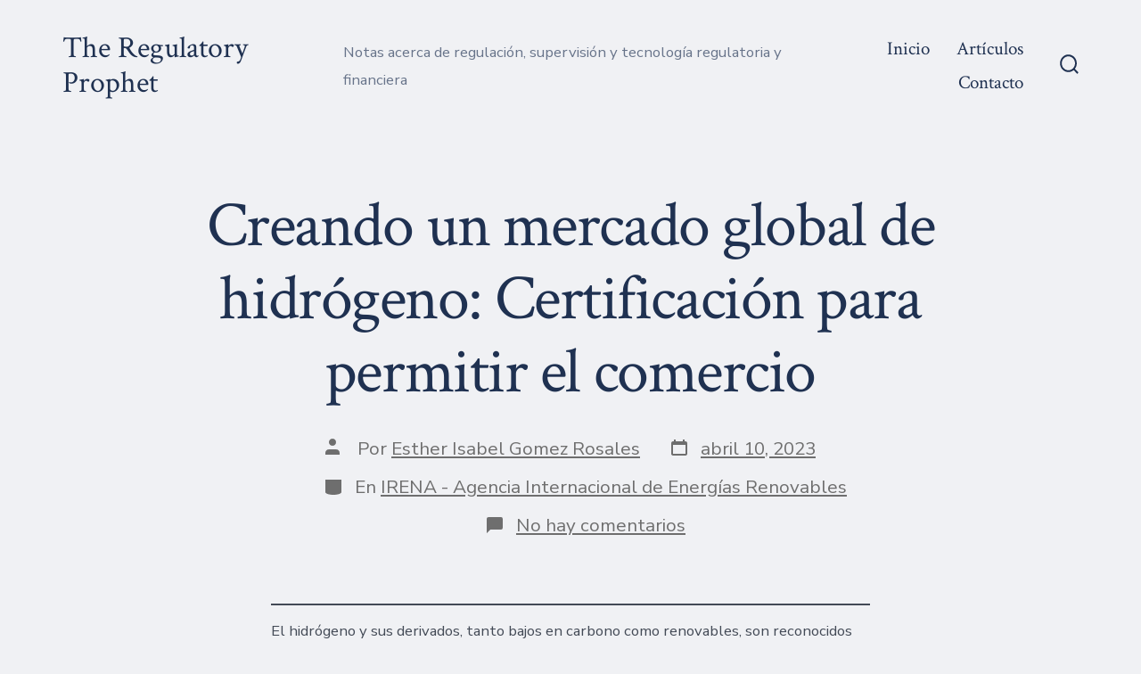

--- FILE ---
content_type: text/html; charset=UTF-8
request_url: http://theregulatoryprophet.com/creando-un-mercado-global-de-hidrogeno-certificacion-para-permitir-el-comercio/
body_size: 20607
content:
<!doctype html>
<html lang="es">
<head>
	<meta charset="UTF-8" />
	<meta name="viewport" content="width=device-width, initial-scale=1" />
	<link rel="profile" href="https://gmpg.org/xfn/11" />
	<title>Creando un mercado global de hidrógeno: Certificación para permitir el comercio &#8211; The Regulatory Prophet</title>
<meta name='robots' content='max-image-preview:large' />
<link rel='dns-prefetch' href='//fonts.googleapis.com' />
<link href='https://fonts.gstatic.com' crossorigin='1' rel='preconnect' />
<link rel="alternate" type="application/rss+xml" title="The Regulatory Prophet &raquo; Feed" href="http://theregulatoryprophet.com/feed/" />
<link rel="alternate" type="application/rss+xml" title="The Regulatory Prophet &raquo; Feed de los comentarios" href="http://theregulatoryprophet.com/comments/feed/" />
<link rel="alternate" type="application/rss+xml" title="The Regulatory Prophet &raquo; Comentario Creando un mercado global de hidrógeno: Certificación para permitir el comercio del feed" href="http://theregulatoryprophet.com/creando-un-mercado-global-de-hidrogeno-certificacion-para-permitir-el-comercio/feed/" />
<script>
window._wpemojiSettings = {"baseUrl":"https:\/\/s.w.org\/images\/core\/emoji\/14.0.0\/72x72\/","ext":".png","svgUrl":"https:\/\/s.w.org\/images\/core\/emoji\/14.0.0\/svg\/","svgExt":".svg","source":{"concatemoji":"http:\/\/theregulatoryprophet.com\/wp-includes\/js\/wp-emoji-release.min.js?ver=6.1.7"}};
/*! This file is auto-generated */
!function(e,a,t){var n,r,o,i=a.createElement("canvas"),p=i.getContext&&i.getContext("2d");function s(e,t){var a=String.fromCharCode,e=(p.clearRect(0,0,i.width,i.height),p.fillText(a.apply(this,e),0,0),i.toDataURL());return p.clearRect(0,0,i.width,i.height),p.fillText(a.apply(this,t),0,0),e===i.toDataURL()}function c(e){var t=a.createElement("script");t.src=e,t.defer=t.type="text/javascript",a.getElementsByTagName("head")[0].appendChild(t)}for(o=Array("flag","emoji"),t.supports={everything:!0,everythingExceptFlag:!0},r=0;r<o.length;r++)t.supports[o[r]]=function(e){if(p&&p.fillText)switch(p.textBaseline="top",p.font="600 32px Arial",e){case"flag":return s([127987,65039,8205,9895,65039],[127987,65039,8203,9895,65039])?!1:!s([55356,56826,55356,56819],[55356,56826,8203,55356,56819])&&!s([55356,57332,56128,56423,56128,56418,56128,56421,56128,56430,56128,56423,56128,56447],[55356,57332,8203,56128,56423,8203,56128,56418,8203,56128,56421,8203,56128,56430,8203,56128,56423,8203,56128,56447]);case"emoji":return!s([129777,127995,8205,129778,127999],[129777,127995,8203,129778,127999])}return!1}(o[r]),t.supports.everything=t.supports.everything&&t.supports[o[r]],"flag"!==o[r]&&(t.supports.everythingExceptFlag=t.supports.everythingExceptFlag&&t.supports[o[r]]);t.supports.everythingExceptFlag=t.supports.everythingExceptFlag&&!t.supports.flag,t.DOMReady=!1,t.readyCallback=function(){t.DOMReady=!0},t.supports.everything||(n=function(){t.readyCallback()},a.addEventListener?(a.addEventListener("DOMContentLoaded",n,!1),e.addEventListener("load",n,!1)):(e.attachEvent("onload",n),a.attachEvent("onreadystatechange",function(){"complete"===a.readyState&&t.readyCallback()})),(e=t.source||{}).concatemoji?c(e.concatemoji):e.wpemoji&&e.twemoji&&(c(e.twemoji),c(e.wpemoji)))}(window,document,window._wpemojiSettings);
</script>
<style>
img.wp-smiley,
img.emoji {
	display: inline !important;
	border: none !important;
	box-shadow: none !important;
	height: 1em !important;
	width: 1em !important;
	margin: 0 0.07em !important;
	vertical-align: -0.1em !important;
	background: none !important;
	padding: 0 !important;
}
</style>
	<link rel='stylesheet' id='wp-block-library-css' href='http://theregulatoryprophet.com/wp-includes/css/dist/block-library/style.min.css?ver=6.1.7' media='all' />
<link rel='stylesheet' id='coblocks-frontend-css' href='http://theregulatoryprophet.com/wp-content/plugins/coblocks/dist/style-coblocks.css?ver=2.19.1' media='all' />
<link rel='stylesheet' id='classic-theme-styles-css' href='http://theregulatoryprophet.com/wp-includes/css/classic-themes.min.css?ver=1' media='all' />
<style id='global-styles-inline-css'>
body{--wp--preset--color--black: #000000;--wp--preset--color--cyan-bluish-gray: #abb8c3;--wp--preset--color--white: #ffffff;--wp--preset--color--pale-pink: #f78da7;--wp--preset--color--vivid-red: #cf2e2e;--wp--preset--color--luminous-vivid-orange: #ff6900;--wp--preset--color--luminous-vivid-amber: #fcb900;--wp--preset--color--light-green-cyan: #7bdcb5;--wp--preset--color--vivid-green-cyan: #00d084;--wp--preset--color--pale-cyan-blue: #8ed1fc;--wp--preset--color--vivid-cyan-blue: #0693e3;--wp--preset--color--vivid-purple: #9b51e0;--wp--preset--color--primary: rgb(31,48,80);--wp--preset--color--secondary: rgb(31,48,80);--wp--preset--color--tertiary: rgb(243,241,240);--wp--preset--color--quaternary: #ffffff;--wp--preset--gradient--vivid-cyan-blue-to-vivid-purple: linear-gradient(135deg,rgba(6,147,227,1) 0%,rgb(155,81,224) 100%);--wp--preset--gradient--light-green-cyan-to-vivid-green-cyan: linear-gradient(135deg,rgb(122,220,180) 0%,rgb(0,208,130) 100%);--wp--preset--gradient--luminous-vivid-amber-to-luminous-vivid-orange: linear-gradient(135deg,rgba(252,185,0,1) 0%,rgba(255,105,0,1) 100%);--wp--preset--gradient--luminous-vivid-orange-to-vivid-red: linear-gradient(135deg,rgba(255,105,0,1) 0%,rgb(207,46,46) 100%);--wp--preset--gradient--very-light-gray-to-cyan-bluish-gray: linear-gradient(135deg,rgb(238,238,238) 0%,rgb(169,184,195) 100%);--wp--preset--gradient--cool-to-warm-spectrum: linear-gradient(135deg,rgb(74,234,220) 0%,rgb(151,120,209) 20%,rgb(207,42,186) 40%,rgb(238,44,130) 60%,rgb(251,105,98) 80%,rgb(254,248,76) 100%);--wp--preset--gradient--blush-light-purple: linear-gradient(135deg,rgb(255,206,236) 0%,rgb(152,150,240) 100%);--wp--preset--gradient--blush-bordeaux: linear-gradient(135deg,rgb(254,205,165) 0%,rgb(254,45,45) 50%,rgb(107,0,62) 100%);--wp--preset--gradient--luminous-dusk: linear-gradient(135deg,rgb(255,203,112) 0%,rgb(199,81,192) 50%,rgb(65,88,208) 100%);--wp--preset--gradient--pale-ocean: linear-gradient(135deg,rgb(255,245,203) 0%,rgb(182,227,212) 50%,rgb(51,167,181) 100%);--wp--preset--gradient--electric-grass: linear-gradient(135deg,rgb(202,248,128) 0%,rgb(113,206,126) 100%);--wp--preset--gradient--midnight: linear-gradient(135deg,rgb(2,3,129) 0%,rgb(40,116,252) 100%);--wp--preset--gradient--primary-to-secondary: linear-gradient(135deg, rgb(31,48,80) 0%, rgb(31,48,80) 100%);--wp--preset--gradient--primary-to-tertiary: linear-gradient(135deg, rgb(31,48,80) 0%, rgb(243,241,240) 100%);--wp--preset--gradient--primary-to-background: linear-gradient(135deg, rgb(31,48,80) 0%, rgb(241,242,245) 100%);--wp--preset--gradient--secondary-to-tertiary: linear-gradient(135deg, rgb(31,48,80) 0%, rgb(241,242,245) 100%);--wp--preset--duotone--dark-grayscale: url('#wp-duotone-dark-grayscale');--wp--preset--duotone--grayscale: url('#wp-duotone-grayscale');--wp--preset--duotone--purple-yellow: url('#wp-duotone-purple-yellow');--wp--preset--duotone--blue-red: url('#wp-duotone-blue-red');--wp--preset--duotone--midnight: url('#wp-duotone-midnight');--wp--preset--duotone--magenta-yellow: url('#wp-duotone-magenta-yellow');--wp--preset--duotone--purple-green: url('#wp-duotone-purple-green');--wp--preset--duotone--blue-orange: url('#wp-duotone-blue-orange');--wp--preset--font-size--small: 17px;--wp--preset--font-size--medium: 21px;--wp--preset--font-size--large: 24px;--wp--preset--font-size--x-large: 42px;--wp--preset--font-size--huge: 30px;--wp--preset--spacing--20: 0.44rem;--wp--preset--spacing--30: 0.67rem;--wp--preset--spacing--40: 1rem;--wp--preset--spacing--50: 1.5rem;--wp--preset--spacing--60: 2.25rem;--wp--preset--spacing--70: 3.38rem;--wp--preset--spacing--80: 5.06rem;}:where(.is-layout-flex){gap: 0.5em;}body .is-layout-flow > .alignleft{float: left;margin-inline-start: 0;margin-inline-end: 2em;}body .is-layout-flow > .alignright{float: right;margin-inline-start: 2em;margin-inline-end: 0;}body .is-layout-flow > .aligncenter{margin-left: auto !important;margin-right: auto !important;}body .is-layout-constrained > .alignleft{float: left;margin-inline-start: 0;margin-inline-end: 2em;}body .is-layout-constrained > .alignright{float: right;margin-inline-start: 2em;margin-inline-end: 0;}body .is-layout-constrained > .aligncenter{margin-left: auto !important;margin-right: auto !important;}body .is-layout-constrained > :where(:not(.alignleft):not(.alignright):not(.alignfull)){max-width: var(--wp--style--global--content-size);margin-left: auto !important;margin-right: auto !important;}body .is-layout-constrained > .alignwide{max-width: var(--wp--style--global--wide-size);}body .is-layout-flex{display: flex;}body .is-layout-flex{flex-wrap: wrap;align-items: center;}body .is-layout-flex > *{margin: 0;}:where(.wp-block-columns.is-layout-flex){gap: 2em;}.has-black-color{color: var(--wp--preset--color--black) !important;}.has-cyan-bluish-gray-color{color: var(--wp--preset--color--cyan-bluish-gray) !important;}.has-white-color{color: var(--wp--preset--color--white) !important;}.has-pale-pink-color{color: var(--wp--preset--color--pale-pink) !important;}.has-vivid-red-color{color: var(--wp--preset--color--vivid-red) !important;}.has-luminous-vivid-orange-color{color: var(--wp--preset--color--luminous-vivid-orange) !important;}.has-luminous-vivid-amber-color{color: var(--wp--preset--color--luminous-vivid-amber) !important;}.has-light-green-cyan-color{color: var(--wp--preset--color--light-green-cyan) !important;}.has-vivid-green-cyan-color{color: var(--wp--preset--color--vivid-green-cyan) !important;}.has-pale-cyan-blue-color{color: var(--wp--preset--color--pale-cyan-blue) !important;}.has-vivid-cyan-blue-color{color: var(--wp--preset--color--vivid-cyan-blue) !important;}.has-vivid-purple-color{color: var(--wp--preset--color--vivid-purple) !important;}.has-black-background-color{background-color: var(--wp--preset--color--black) !important;}.has-cyan-bluish-gray-background-color{background-color: var(--wp--preset--color--cyan-bluish-gray) !important;}.has-white-background-color{background-color: var(--wp--preset--color--white) !important;}.has-pale-pink-background-color{background-color: var(--wp--preset--color--pale-pink) !important;}.has-vivid-red-background-color{background-color: var(--wp--preset--color--vivid-red) !important;}.has-luminous-vivid-orange-background-color{background-color: var(--wp--preset--color--luminous-vivid-orange) !important;}.has-luminous-vivid-amber-background-color{background-color: var(--wp--preset--color--luminous-vivid-amber) !important;}.has-light-green-cyan-background-color{background-color: var(--wp--preset--color--light-green-cyan) !important;}.has-vivid-green-cyan-background-color{background-color: var(--wp--preset--color--vivid-green-cyan) !important;}.has-pale-cyan-blue-background-color{background-color: var(--wp--preset--color--pale-cyan-blue) !important;}.has-vivid-cyan-blue-background-color{background-color: var(--wp--preset--color--vivid-cyan-blue) !important;}.has-vivid-purple-background-color{background-color: var(--wp--preset--color--vivid-purple) !important;}.has-black-border-color{border-color: var(--wp--preset--color--black) !important;}.has-cyan-bluish-gray-border-color{border-color: var(--wp--preset--color--cyan-bluish-gray) !important;}.has-white-border-color{border-color: var(--wp--preset--color--white) !important;}.has-pale-pink-border-color{border-color: var(--wp--preset--color--pale-pink) !important;}.has-vivid-red-border-color{border-color: var(--wp--preset--color--vivid-red) !important;}.has-luminous-vivid-orange-border-color{border-color: var(--wp--preset--color--luminous-vivid-orange) !important;}.has-luminous-vivid-amber-border-color{border-color: var(--wp--preset--color--luminous-vivid-amber) !important;}.has-light-green-cyan-border-color{border-color: var(--wp--preset--color--light-green-cyan) !important;}.has-vivid-green-cyan-border-color{border-color: var(--wp--preset--color--vivid-green-cyan) !important;}.has-pale-cyan-blue-border-color{border-color: var(--wp--preset--color--pale-cyan-blue) !important;}.has-vivid-cyan-blue-border-color{border-color: var(--wp--preset--color--vivid-cyan-blue) !important;}.has-vivid-purple-border-color{border-color: var(--wp--preset--color--vivid-purple) !important;}.has-vivid-cyan-blue-to-vivid-purple-gradient-background{background: var(--wp--preset--gradient--vivid-cyan-blue-to-vivid-purple) !important;}.has-light-green-cyan-to-vivid-green-cyan-gradient-background{background: var(--wp--preset--gradient--light-green-cyan-to-vivid-green-cyan) !important;}.has-luminous-vivid-amber-to-luminous-vivid-orange-gradient-background{background: var(--wp--preset--gradient--luminous-vivid-amber-to-luminous-vivid-orange) !important;}.has-luminous-vivid-orange-to-vivid-red-gradient-background{background: var(--wp--preset--gradient--luminous-vivid-orange-to-vivid-red) !important;}.has-very-light-gray-to-cyan-bluish-gray-gradient-background{background: var(--wp--preset--gradient--very-light-gray-to-cyan-bluish-gray) !important;}.has-cool-to-warm-spectrum-gradient-background{background: var(--wp--preset--gradient--cool-to-warm-spectrum) !important;}.has-blush-light-purple-gradient-background{background: var(--wp--preset--gradient--blush-light-purple) !important;}.has-blush-bordeaux-gradient-background{background: var(--wp--preset--gradient--blush-bordeaux) !important;}.has-luminous-dusk-gradient-background{background: var(--wp--preset--gradient--luminous-dusk) !important;}.has-pale-ocean-gradient-background{background: var(--wp--preset--gradient--pale-ocean) !important;}.has-electric-grass-gradient-background{background: var(--wp--preset--gradient--electric-grass) !important;}.has-midnight-gradient-background{background: var(--wp--preset--gradient--midnight) !important;}.has-small-font-size{font-size: var(--wp--preset--font-size--small) !important;}.has-medium-font-size{font-size: var(--wp--preset--font-size--medium) !important;}.has-large-font-size{font-size: var(--wp--preset--font-size--large) !important;}.has-x-large-font-size{font-size: var(--wp--preset--font-size--x-large) !important;}
.wp-block-navigation a:where(:not(.wp-element-button)){color: inherit;}
:where(.wp-block-columns.is-layout-flex){gap: 2em;}
.wp-block-pullquote{font-size: 1.5em;line-height: 1.6;}
</style>
<link rel='preload' as='style' href='https://fonts.googleapis.com/css?family=Crimson+Text%3A400%2C400i%2C700%2C700i%7CNunito+Sans%3A400%2C400i%2C600%2C700&#038;subset=latin%2Clatin-ext&#038;display=swap&#038;ver=1.8.16' />
<link rel='stylesheet' id='go-fonts-css' href='https://fonts.googleapis.com/css?family=Crimson+Text%3A400%2C400i%2C700%2C700i%7CNunito+Sans%3A400%2C400i%2C600%2C700&#038;subset=latin%2Clatin-ext&#038;display=swap&#038;ver=1.8.16' media="print" onload="this.media='all'" />

<noscript><link rel="stylesheet" href="https://fonts.googleapis.com/css?family=Crimson+Text%3A400%2C400i%2C700%2C700i%7CNunito+Sans%3A400%2C400i%2C600%2C700&#038;subset=latin%2Clatin-ext&#038;display=swap&#038;ver=1.8.16" /></noscript><link rel='stylesheet' id='go-style-css' href='http://theregulatoryprophet.com/wp-content/themes/go/dist/css/style-shared.min.css?ver=1.8.16' media='all' />
<link rel='stylesheet' id='go-design-style-traditional-css' href='http://theregulatoryprophet.com/wp-content/themes/go/dist/css/design-styles/style-traditional.min.css?ver=1.8.16' media='all' />
<link rel="https://api.w.org/" href="http://theregulatoryprophet.com/wp-json/" /><link rel="alternate" type="application/json" href="http://theregulatoryprophet.com/wp-json/wp/v2/posts/5037" /><link rel="EditURI" type="application/rsd+xml" title="RSD" href="http://theregulatoryprophet.com/xmlrpc.php?rsd" />
<link rel="wlwmanifest" type="application/wlwmanifest+xml" href="http://theregulatoryprophet.com/wp-includes/wlwmanifest.xml" />
<meta name="generator" content="WordPress 6.1.7" />
<link rel="canonical" href="http://theregulatoryprophet.com/creando-un-mercado-global-de-hidrogeno-certificacion-para-permitir-el-comercio/" />
<link rel='shortlink' href='http://theregulatoryprophet.com/?p=5037' />
<link rel="alternate" type="application/json+oembed" href="http://theregulatoryprophet.com/wp-json/oembed/1.0/embed?url=http%3A%2F%2Ftheregulatoryprophet.com%2Fcreando-un-mercado-global-de-hidrogeno-certificacion-para-permitir-el-comercio%2F" />
<link rel="alternate" type="text/xml+oembed" href="http://theregulatoryprophet.com/wp-json/oembed/1.0/embed?url=http%3A%2F%2Ftheregulatoryprophet.com%2Fcreando-un-mercado-global-de-hidrogeno-certificacion-para-permitir-el-comercio%2F&#038;format=xml" />
		<style>
			:root {
				--go--color--white: hsl(0, 0%, 100%);
									--go--color--primary: hsl(219, 44%, 22%);
				
									--go--color--secondary: hsl(219, 44%, 22%);
				
									--go--color--tertiary: hsl(20, 11%, 95%);
				
									--go--color--background: hsl(225, 17%, 95%);
				
				
									--go-site-title--color--text: hsl(219, 44%, 22%);
					--go-site-description--color--text: hsl(219, 44%, 22%);
					--go-navigation--color--text: hsl(219, 44%, 22%);
					--go-search-toggle--color--text: hsl(219, 44%, 22%);
					--go-search-button--color--background: hsl(219, 44%, 22%);
				
				
				
									--go-footer--color--text: hsl(219, 44%, 22%);
					--go-footer-navigation--color--text: hsl(219, 44%, 22%);
				
				
									--go-logo--max-width: 100px;
				
									--go-logo-mobile--max-width: 100px;
				
									--go--viewport-basis: 1100;
				
				
				
				
				
							}

			.has-primary-to-secondary-gradient-background {
				background: -webkit-linear-gradient(135deg, var(--go--color--primary) 0%, var(--go--color--secondary) 100%);
				background: -o-linear-gradient(135deg, var(--go--color--primary) 0%, var(--go--color--secondary) 100%);
				background: linear-gradient(135deg, var(--go--color--primary) 0%, var(--go--color--secondary) 100%);
			}

			.has-primary-to-tertiary-gradient-background {
				background: -webkit-linear-gradient(135deg, var(--go--color--primary) 0%, var(--go--color--tertiary) 100%);
				background: -o-linear-gradient(135deg, var(--go--color--primary) 0%, var(--go--color--tertiary) 100%);
				background: linear-gradient(135deg, var(--go--color--primary) 0%, var(--go--color--tertiary) 100%);
			}

			.has-primary-to-background-gradient-background {
				background: -webkit-linear-gradient(135deg, var(--go--color--primary) 0%, var(--go--color--background) 100%);
				background: -o-linear-gradient(135deg, var(--go--color--primary) 0%, var(--go--color--background) 100%);
				background: linear-gradient(135deg, var(--go--color--primary) 0%, var(--go--color--background) 100%);
			}

			.has-secondary-to-tertiary-gradient-background {
				background: -webkit-linear-gradient(135deg, var(--go--color--secondary) 0%, var(--go--color--tertiary) 100%);
				background: -o-linear-gradient(135deg, var(--go--color--secondary) 0%, var(--go--color--tertiary) 100%);
				background: linear-gradient(135deg, var(--go--color--secondary) 0%, var(--go--color--tertiary) 100%);
			}
		</style>
	</head>

<body
		class="post-template-default single single-post postid-5037 single-format-standard wp-embed-responsive is-style-traditional has-header-1 has-footer-1 has-comments-open has-page-titles singular"
>

	<svg xmlns="http://www.w3.org/2000/svg" viewBox="0 0 0 0" width="0" height="0" focusable="false" role="none" style="visibility: hidden; position: absolute; left: -9999px; overflow: hidden;" ><defs><filter id="wp-duotone-dark-grayscale"><feColorMatrix color-interpolation-filters="sRGB" type="matrix" values=" .299 .587 .114 0 0 .299 .587 .114 0 0 .299 .587 .114 0 0 .299 .587 .114 0 0 " /><feComponentTransfer color-interpolation-filters="sRGB" ><feFuncR type="table" tableValues="0 0.49803921568627" /><feFuncG type="table" tableValues="0 0.49803921568627" /><feFuncB type="table" tableValues="0 0.49803921568627" /><feFuncA type="table" tableValues="1 1" /></feComponentTransfer><feComposite in2="SourceGraphic" operator="in" /></filter></defs></svg><svg xmlns="http://www.w3.org/2000/svg" viewBox="0 0 0 0" width="0" height="0" focusable="false" role="none" style="visibility: hidden; position: absolute; left: -9999px; overflow: hidden;" ><defs><filter id="wp-duotone-grayscale"><feColorMatrix color-interpolation-filters="sRGB" type="matrix" values=" .299 .587 .114 0 0 .299 .587 .114 0 0 .299 .587 .114 0 0 .299 .587 .114 0 0 " /><feComponentTransfer color-interpolation-filters="sRGB" ><feFuncR type="table" tableValues="0 1" /><feFuncG type="table" tableValues="0 1" /><feFuncB type="table" tableValues="0 1" /><feFuncA type="table" tableValues="1 1" /></feComponentTransfer><feComposite in2="SourceGraphic" operator="in" /></filter></defs></svg><svg xmlns="http://www.w3.org/2000/svg" viewBox="0 0 0 0" width="0" height="0" focusable="false" role="none" style="visibility: hidden; position: absolute; left: -9999px; overflow: hidden;" ><defs><filter id="wp-duotone-purple-yellow"><feColorMatrix color-interpolation-filters="sRGB" type="matrix" values=" .299 .587 .114 0 0 .299 .587 .114 0 0 .299 .587 .114 0 0 .299 .587 .114 0 0 " /><feComponentTransfer color-interpolation-filters="sRGB" ><feFuncR type="table" tableValues="0.54901960784314 0.98823529411765" /><feFuncG type="table" tableValues="0 1" /><feFuncB type="table" tableValues="0.71764705882353 0.25490196078431" /><feFuncA type="table" tableValues="1 1" /></feComponentTransfer><feComposite in2="SourceGraphic" operator="in" /></filter></defs></svg><svg xmlns="http://www.w3.org/2000/svg" viewBox="0 0 0 0" width="0" height="0" focusable="false" role="none" style="visibility: hidden; position: absolute; left: -9999px; overflow: hidden;" ><defs><filter id="wp-duotone-blue-red"><feColorMatrix color-interpolation-filters="sRGB" type="matrix" values=" .299 .587 .114 0 0 .299 .587 .114 0 0 .299 .587 .114 0 0 .299 .587 .114 0 0 " /><feComponentTransfer color-interpolation-filters="sRGB" ><feFuncR type="table" tableValues="0 1" /><feFuncG type="table" tableValues="0 0.27843137254902" /><feFuncB type="table" tableValues="0.5921568627451 0.27843137254902" /><feFuncA type="table" tableValues="1 1" /></feComponentTransfer><feComposite in2="SourceGraphic" operator="in" /></filter></defs></svg><svg xmlns="http://www.w3.org/2000/svg" viewBox="0 0 0 0" width="0" height="0" focusable="false" role="none" style="visibility: hidden; position: absolute; left: -9999px; overflow: hidden;" ><defs><filter id="wp-duotone-midnight"><feColorMatrix color-interpolation-filters="sRGB" type="matrix" values=" .299 .587 .114 0 0 .299 .587 .114 0 0 .299 .587 .114 0 0 .299 .587 .114 0 0 " /><feComponentTransfer color-interpolation-filters="sRGB" ><feFuncR type="table" tableValues="0 0" /><feFuncG type="table" tableValues="0 0.64705882352941" /><feFuncB type="table" tableValues="0 1" /><feFuncA type="table" tableValues="1 1" /></feComponentTransfer><feComposite in2="SourceGraphic" operator="in" /></filter></defs></svg><svg xmlns="http://www.w3.org/2000/svg" viewBox="0 0 0 0" width="0" height="0" focusable="false" role="none" style="visibility: hidden; position: absolute; left: -9999px; overflow: hidden;" ><defs><filter id="wp-duotone-magenta-yellow"><feColorMatrix color-interpolation-filters="sRGB" type="matrix" values=" .299 .587 .114 0 0 .299 .587 .114 0 0 .299 .587 .114 0 0 .299 .587 .114 0 0 " /><feComponentTransfer color-interpolation-filters="sRGB" ><feFuncR type="table" tableValues="0.78039215686275 1" /><feFuncG type="table" tableValues="0 0.94901960784314" /><feFuncB type="table" tableValues="0.35294117647059 0.47058823529412" /><feFuncA type="table" tableValues="1 1" /></feComponentTransfer><feComposite in2="SourceGraphic" operator="in" /></filter></defs></svg><svg xmlns="http://www.w3.org/2000/svg" viewBox="0 0 0 0" width="0" height="0" focusable="false" role="none" style="visibility: hidden; position: absolute; left: -9999px; overflow: hidden;" ><defs><filter id="wp-duotone-purple-green"><feColorMatrix color-interpolation-filters="sRGB" type="matrix" values=" .299 .587 .114 0 0 .299 .587 .114 0 0 .299 .587 .114 0 0 .299 .587 .114 0 0 " /><feComponentTransfer color-interpolation-filters="sRGB" ><feFuncR type="table" tableValues="0.65098039215686 0.40392156862745" /><feFuncG type="table" tableValues="0 1" /><feFuncB type="table" tableValues="0.44705882352941 0.4" /><feFuncA type="table" tableValues="1 1" /></feComponentTransfer><feComposite in2="SourceGraphic" operator="in" /></filter></defs></svg><svg xmlns="http://www.w3.org/2000/svg" viewBox="0 0 0 0" width="0" height="0" focusable="false" role="none" style="visibility: hidden; position: absolute; left: -9999px; overflow: hidden;" ><defs><filter id="wp-duotone-blue-orange"><feColorMatrix color-interpolation-filters="sRGB" type="matrix" values=" .299 .587 .114 0 0 .299 .587 .114 0 0 .299 .587 .114 0 0 .299 .587 .114 0 0 " /><feComponentTransfer color-interpolation-filters="sRGB" ><feFuncR type="table" tableValues="0.098039215686275 1" /><feFuncG type="table" tableValues="0 0.66274509803922" /><feFuncB type="table" tableValues="0.84705882352941 0.41960784313725" /><feFuncA type="table" tableValues="1 1" /></feComponentTransfer><feComposite in2="SourceGraphic" operator="in" /></filter></defs></svg>
	<div id="page" class="site">

		<a class="skip-link screen-reader-text" href="#site-content">Saltar al contenido</a>

		<header id="site-header" class="site-header header relative  header-1" role="banner" itemscope itemtype="http://schema.org/WPHeader">

			<div class="header__inner flex items-center justify-between h-inherit w-full relative">

				<div class="header__extras">
										
	<button
		id="header__search-toggle"
		class="header__search-toggle"
		data-toggle-target=".search-modal"
		data-set-focus=".search-modal .search-form__input"
		type="button"
		aria-controls="js-site-search"
			>
		<div class="search-toggle-icon">
			<svg role="img" viewBox="0 0 20 20" xmlns="http://www.w3.org/2000/svg"><path d="m18.0553691 9.08577774c0-4.92630404-4.02005-8.94635404-8.94635408-8.94635404-4.92630404 0-8.96959132 4.02005-8.96959132 8.94635404 0 4.92630406 4.02005 8.94635406 8.94635404 8.94635406 2.13783006 0 4.08976186-.7435931 5.64665986-1.9984064l3.8109144 3.8109145 1.3245252-1.3245252-3.8341518-3.7876771c1.2548133-1.5336607 2.0216437-3.5088298 2.0216437-5.64665986zm-8.96959136 7.11060866c-3.90386358 0-7.08737138-3.1835078-7.08737138-7.08737138s3.1835078-7.08737138 7.08737138-7.08737138c3.90386356 0 7.08737136 3.1835078 7.08737136 7.08737138s-3.1602705 7.08737138-7.08737136 7.08737138z" /></svg>
		</div>
		<span class="screen-reader-text">Alternar la búsqueda</span>
	</button>

										</div>

				<div class="header__title-nav flex items-center flex-nowrap">

					<div class="header__titles lg:flex items-center" itemscope itemtype="http://schema.org/Organization"><a class="display-inline-block no-underline" href="http://theregulatoryprophet.com/" itemprop="url"><span class="site-title">The Regulatory Prophet</span></a><span class="site-description display-none sm:display-block relative text-sm">Notas acerca de regulación, supervisión y tecnología regulatoria y financiera</span></div>
					
						<nav id="header__navigation" class="header__navigation" aria-label="Horizontal" role="navigation" itemscope itemtype="http://schema.org/SiteNavigationElement">

							<div class="header__navigation-inner">
								<div class="menu-menu-principal-container"><ul id="menu-menu-principal" class="primary-menu list-reset"><li id="menu-item-22" class="menu-item menu-item-type-post_type menu-item-object-page menu-item-home menu-item-22"><a href="http://theregulatoryprophet.com/">Inicio</a></li>
<li id="menu-item-35" class="menu-item menu-item-type-post_type menu-item-object-page current_page_parent menu-item-35"><a href="http://theregulatoryprophet.com/blog/">Artículos</a></li>
<li id="menu-item-24" class="menu-item menu-item-type-post_type menu-item-object-page menu-item-24"><a href="http://theregulatoryprophet.com/contacto/">Contacto</a></li>
</ul></div>							</div>

						</nav>

					
				</div>

				
	<div class="header__nav-toggle">
		<button
			id="nav-toggle"
			class="nav-toggle"
			type="button"
			aria-controls="header__navigation"
					>
			<div class="nav-toggle-icon">
				<svg role="img" viewBox="0 0 24 24" xmlns="http://www.w3.org/2000/svg"><path d="m3.23076923 15.4615385c-1.78430492 0-3.23076923-1.4464647-3.23076923-3.2307693 0-1.7843045 1.44646431-3.2307692 3.23076923-3.2307692s3.23076923 1.4464647 3.23076923 3.2307692c0 1.7843046-1.44646431 3.2307693-3.23076923 3.2307693zm8.76923077 0c-1.7843049 0-3.23076923-1.4464647-3.23076923-3.2307693 0-1.7843045 1.44646433-3.2307692 3.23076923-3.2307692s3.2307692 1.4464647 3.2307692 3.2307692c0 1.7843046-1.4464643 3.2307693-3.2307692 3.2307693zm8.7692308 0c-1.784305 0-3.2307693-1.4464647-3.2307693-3.2307693 0-1.7843045 1.4464643-3.2307692 3.2307693-3.2307692 1.7843049 0 3.2307692 1.4464647 3.2307692 3.2307692 0 1.7843046-1.4464643 3.2307693-3.2307692 3.2307693z" /></svg>
			</div>
			<div class="nav-toggle-icon nav-toggle-icon--close">
				<svg role="img" viewBox="0 0 24 24" xmlns="http://www.w3.org/2000/svg"><path d="m21.2325621 4.63841899c.526819-.52681908.5246494-1.38313114-.0035241-1.9113046l.0438476.04384757c-.5287653-.52876531-1.3869798-.52784878-1.9113046-.00352402l-7.065629 7.06562899c-.1634497.16344977-.4265682.16533585-.591904 0l-7.06562901-7.06562899c-.52681908-.52681907-1.38313114-.52464944-1.9113046.00352402l.04384757-.04384757c-.52876531.52876532-.52784878 1.38697983-.00352402 1.9113046l7.06562899 7.06562901c.16344977.1634497.16533585.4265682 0 .591904l-7.06562899 7.065629c-.52681907.5268191-.52464944 1.3831311.00352402 1.9113046l-.04384757-.0438476c.52876532.5287654 1.38697983.5278488 1.9113046.0035241l7.06562901-7.065629c.1634497-.1634498.4265682-.1653359.591904 0l7.065629 7.065629c.5268191.526819 1.3831311.5246494 1.9113046-.0035241l-.0438476.0438476c.5287654-.5287653.5278488-1.3869798.0035241-1.9113046l-7.065629-7.065629c-.1634498-.1634497-.1653359-.4265682 0-.591904z" fill-rule="evenodd" /></svg>
			</div>
			<span class="screen-reader-text">Menú</span>
		</button>
	</div>

	
			</div>

			
<div
	class="search-modal"
	data-modal-target-string=".search-modal"
	aria-expanded="false"
	>

	<div class="search-modal-inner">

		<div
id="js-site-search"
class="site-search"
itemscope
itemtype="http://schema.org/WebSite"
>
	<form role="search" id="searchform" class="search-form" method="get" action="http://theregulatoryprophet.com/">
		<meta itemprop="target" content="http://theregulatoryprophet.com//?s={s}" />
		<label for="search-field">
			<span class="screen-reader-text">Buscar:</span>
		</label>
		<input itemprop="query-input" type="search" id="search-field" class="input input--search search-form__input" autocomplete="off" placeholder="Buscar &hellip;" value="" name="s" />
		<button type="submit" class="search-input__button">
			<span class="search-input__label">Enviar</span>
			<svg role="img" class="search-input__arrow-icon" width="30" height="28" viewBox="0 0 30 28" fill="inherit" xmlns="http://www.w3.org/2000/svg">
				<g clip-path="url(#clip0)">
					<path d="M16.1279 0L29.9121 13.7842L16.1279 27.5684L14.8095 26.25L26.3378 14.7217H-6.10352e-05V12.8467H26.3378L14.8095 1.31844L16.1279 0Z" fill="inherit"/>
				</g>
				<defs>
					<clipPath id="clip0">
						<rect width="29.9121" height="27.5684" fill="white"/>
					</clipPath>
				</defs>
			</svg>
		</button>
	</form>
</div>

	</div><!-- .search-modal-inner -->

</div><!-- .search-modal -->

		</header>

		<main id="site-content" class="site-content" role="main">
<article class="post-5037 post type-post status-publish format-standard hentry category-irena-agencia-internacional-de-energias-renovables tag-energia-renovable tag-gei-gases-de-efecto-invernadero tag-hidrogeno" id="post-5037">

	
	<header class="entry-header m-auto px">

		<h1 class="post__title entry-title m-0">Creando un mercado global de hidrógeno: Certificación para permitir el comercio</h1>
		
	<div class="post__meta--wrapper post__meta--single post__meta--top">

		<ul class="post__meta list-reset">

							<li class="post-author meta-wrapper">
					<span class="meta-icon">
						<span class="screen-reader-text">Autor de la entrada</span>
						<svg role="img" aria-hidden="true" width="24px" height="24px" viewBox="0 0 24 24" xmlns="http://www.w3.org/2000/svg">
    <g fill="none">
        <g fill="currentColor">
            <path d="M16,18 L0,18 L0,16 C0,13.790861 1.790861,12 4,12 L12,12 C14.209139,12 16,13.790861 16,16 L16,18 Z M8,8 C5.790861,8 4,6.209139 4,4 C4,1.790861 5.790861,0 8,0 C10.209139,0 12,1.790861 12,4 C12,6.209139 10.209139,8 8,8 Z"></path>
        </g>
    </g>
</svg>
					</span>
					<span class="meta-text">
						Por <a href="http://theregulatoryprophet.com/author/isabelgomez/">Esther Isabel Gomez Rosales</a>					</span>
				</li>
								<li class="post-date">
					<a class="meta-wrapper" href="http://theregulatoryprophet.com/creando-un-mercado-global-de-hidrogeno-certificacion-para-permitir-el-comercio/">
						<span class="meta-icon">
							<span class="screen-reader-text">Fecha de publicación</span>
							<svg role="img" aria-hidden="true" height="24" viewBox="0 0 24 24" width="24" xmlns="http://www.w3.org/2000/svg"><path d="m19 5h-1v-2h-2v2h-8v-2h-2v2h-1c-1.1 0-2 .9-2 2v12c0 1.1.9 2 2 2h14c1.1 0 2-.9 2-2v-12c0-1.1-.9-2-2-2zm0 14h-14v-10h14z" /></svg>
						</span>
						<span class="meta-text">
							<time datetime="2023-04-10T18:54:38-06:00">abril 10, 2023</time>						</span>
					</a>
				</li>
								<li class="post-categories meta-wrapper">
					<span class="meta-icon">
						<span class="screen-reader-text">Categorías</span>
						<svg role="img" aria-hidden="true" xmlns="http://www.w3.org/2000/svg" width="24" height="24" viewBox="0 0 24 24" fill="none"><path d="M21 12c0 1.66-4 3-9 3s-9-1.34-9-3"></path><path d="M3 5v14c0 1.66 4 3 9 3s9-1.34 9-3V5"></path></svg>
					</span>
					<span class="meta-text">
						En <a href="http://theregulatoryprophet.com/category/irena-agencia-internacional-de-energias-renovables/" rel="category tag">IRENA - Agencia Internacional de Energías Renovables</a>					</span>
				</li>
								<li class="post-comment-link meta-wrapper">
					<span class="meta-icon">
						<svg role="img" aria-hidden="true" xmlns="http://www.w3.org/2000/svg" width="24" height="24" viewBox="0 0 24 24" fill="none"><path d="M21 15a2 2 0 0 1-2 2H7l-4 4V5a2 2 0 0 1 2-2h14a2 2 0 0 1 2 2z"></path></svg>
					</span>
					<span class="meta-text">
						<a href="http://theregulatoryprophet.com/creando-un-mercado-global-de-hidrogeno-certificacion-para-permitir-el-comercio/#respond">No hay comentarios<span class="screen-reader-text"> en Creando un mercado global de hidrógeno: Certificación para permitir el comercio</span></a>					</span>
				</li>
				
		</ul>

	</div>

	
	</header>

	<div class="content-area__wrapper">

		<div class="content-area entry-content">
			
<hr class="wp-block-separator has-alpha-channel-opacity"/>



<p>El hidrógeno y sus derivados, tanto bajos en carbono como renovables, son reconocidos como un pilar clave en la transición energética para reemplazar los combustibles fósiles y ayudar a descarbonizar sectores que no pueden electrificarse de manera viable hoy en día: el transporte marítimo, la aviación y algunos procesos industriales como el amoníaco y la producción de acero.</p>



<p>La certificación es un elemento esencial de cualquier comercio, especialmente para el desarrollo de un nuevo comercio de hidrógeno. Los certificados para el hidrógeno y sus derivados contendrían información sobre el cumplimiento de las normas y los requisitos reglamentarios, y permitirían la verificación a través de datos sobre criterios de sostenibilidad, como la huella de carbono y el contenido de energía renovable, permitiendo así la diferenciación de otros productos menos ecológicos.</p>



<p>La certificación también permitiría verificar el cumplimiento de criterios ambientales, sociales y de gobernanza adicionales y permitiría a los consumidores de hidrógeno señalar la demanda de productos más ecológicos mediante la compra de hidrógeno certificado como bajo en carbono o renovable. La certificación es una parte esencial del desarrollo de un mercado global para el hidrógeno.</p>



<p>IRENA, junto con RMI, realizó una evaluación de los sistemas de certificación existentes en todo el mundo para buscar brechas que, si no se llenan, obstaculizarán el desarrollo del comercio de hidrógeno. La evaluación se llevó a cabo identificando los componentes clave de un sistema de certificación de hidrógeno en funcionamiento y comparando estos componentes con los mecanismos de certificación de hidrógeno existentes y emergentes. Se evaluaron ocho regímenes voluntarios y cinco obligatorios. Este informe es una contribución al trabajo sobre el Pacto de Acción del Hidrógeno del G7, específicamente sobre el apoyo a la creación de marcos regulatorios para el hidrógeno renovable y bajo en carbono y sus derivados.</p>



<p>Ninguno de los sistemas de certificación de hidrógeno existentes es adecuado para el comercio transfronterizo. Además, existen lagunas en las normas y en el etiquetado ecológico y el diseño de la certificación, lo que da lugar a una información insuficiente en los certificados para permitir una comparación justa entre fronteras. Existen lagunas significativas en lo siguiente: información clara sobre las emisiones de gases de efecto invernadero producidas durante la producción y/o el transporte de hidrógeno; normas comunes utilizadas; etiquetado ecológico; y el cumplimiento de criterios ambientales, sociales y de gobernanza. Las recomendaciones para cerrar las brechas y evitar la fragmentación del mercado del hidrógeno incluyen la necesidad de que los países adopten:</p>



<p>• un enfoque modular de la certificación en diferentes etapas de la cadena de suministro, donde cada parte de la cadena de suministro tiene su propio alcance y umbrales de criterios de sostenibilidad;</p>



<p>• una metodología única para calcular la intensidad de las emisiones de todos los procesos de producción de hidrógeno, basándose en otros regímenes, cuando sea posible, para abordar las principales fuentes de emisiones;</p>



<p>• alineación entre los métodos contables y los requisitos políticos para la adicionalidad, los criterios temporales y geográficos para el hidrógeno producido utilizando electricidad de red;</p>



<p>• metodologías internacionalmente aceptadas para gestionar la mezcla de hidrógeno comercializado con el fin de vincular los criterios de producción con los requisitos del mercado;</p>



<p>• sistemas armonizados de infraestructura de calidad para los organismos nacionales de normalización a fin de garantizar la equidad y la responsabilidad de la certificación del hidrógeno;</p>



<p>• establecer un proceso para facilitar el reconocimiento mutuo entre los sistemas de certificación del hidrógeno y los derivados; y</p>



<p>• Pensar más allá del hidrógeno y garantizar la continuidad de los derivados del hidrógeno con mayor probabilidad de ser comercializados, como el amoníaco.</p>



<hr class="wp-block-separator has-alpha-channel-opacity"/>



<p>El hidrógeno es reconocido como un pilar clave en la transición energética, junto con la energía renovable, la electrificación basada en energías renovables y la eficiencia energética (IRENA, 2022a). Sin embargo, el beneficio climático del hidrógeno depende de la huella de emisiones del método y la fuente de energía utilizada para producirlo, y esta huella varía ampliamente entre las vías.</p>



<p>Las vías bajas en carbono implican combustibles fósiles disminuidos (como el hidrógeno azul o turquesa) o electrólisis (como el hidrógeno renovable o verde). El etiquetado del hidrógeno utilizando una clasificación por colores para indicar qué método tecnológico se utilizó para producirlo se ha convertido en algo común; Sin embargo, esta clasificación no es suficiente para cuantificar y describir la variedad de impactos de emisiones asociados con cualquier tipo dado de hidrógeno, ni compara significativamente la intensidad de las emisiones entre los métodos de producción. Dado que las características de producción y emisiones son indetectables en el propio hidrógeno, el hidrógeno se considera un producto fungible; Por lo tanto, tales características deben identificarse durante la producción y el transporte.</p>



<p>Es necesario incluir criterios de sostenibilidad en un certificado de producto para establecer el hidrógeno renovable o bajo en carbono como productos deseables; Para el hidrógeno renovable, los certificados proporcionan una característica comercializable a los consumidores de hidrógeno que buscan productos ecológicos. A través de la certificación del hidrógeno, las industrias que utilizan hidrógeno como combustible o materia prima (por ejemplo, la producción de acero o amoníaco) pueden comercializar sus productos como si hubieran sido producidos utilizando hidrógeno con una huella de carbono específica baja o nula. Esto, a su vez, permite a los consumidores exigir que el producto sea certificado, proporcionando así señales para la inversión a largo plazo y dando confianza en las credenciales bajas en carbono o ecológicas de un producto. Los certificados también mejorarán la contabilidad de carbono de la cadena de suministro, que es crucial para la operación de empresas e industrias con exposición potencial a créditos de carbono o impuestos al carbono. Un mecanismo de certificación sólido en todas las etapas de la cadena de suministro, basado en esquemas de producción de hidrógeno, puede desbloquear un mayor desarrollo en la certificación de derivados del hidrógeno y productos «verdes».</p>



<p>El establecimiento de un mercado internacional del hidrógeno dependerá del desarrollo y la aceptación de sistemas de certificación que proporcionen información sobre la huella de emisiones de la cadena de valor de la producción de hidrógeno. Además, la avalancha de nuevas políticas nacionales y regionales para apoyar el uso de hidrógeno renovable requerirá que los organismos públicos a los que se aplican comprendan las características del hidrógeno consumido. Políticas como las cuotas industriales y de transporte, los mecanismos de ajuste en frontera del carbono, la contratación pública sostenible, las cuotas de productos, los contratos de carbono por diferencia y las subastas bilaterales necesitarán un esquema de certificación.</p>



<p>Muchos esquemas de certificación de hidrógeno competidores (tanto voluntarios como obligatorios) que tienen como objetivo definir el hidrógeno renovable y bajo en carbono han surgido en todo el mundo para satisfacer esta necesidad. Sus criterios técnicos varían en alcance, umbral de emisiones y metodología contable, lo que significa que la misma etiqueta (por ejemplo, hidrógeno verde) podría no referirse al mismo producto con el mismo umbral en diferentes esquemas. Además, diferentes regímenes también podrían incluir criterios ambientales, sociales y de gobernanza (ASG) adicionales, que no son fácilmente comparables con otros regímenes. Actualmente, no existe un esquema de certificación de hidrógeno adecuado para el comercio internacional. Aunque existen mecanismos para certificar el hidrógeno, el desafío es tener un esquema reconocido internacionalmente que evite la duplicación y las ineficiencias de tener esquemas múltiples, competitivos y divergentes. Para diferenciar verdaderamente el hidrógeno, los componentes básicos de los mercados de productos básicos diferenciados, el aumento de la demanda de los consumidores finales y un mecanismo sólido para escalar la producción, también deben estar presentes. El hidrógeno exigente se basa en estándares de emparejamiento con un modelo de seguimiento (cadena de custodia [CoC]) y la infraestructura de mercado relevante para conectar compradores y vendedores.</p>



<p>Este análisis se llevó a cabo identificando primero los elementos críticos de la certificación de hidrógeno, contra los cuales se evaluaron los esquemas de certificación existentes y emergentes. El alcance del estudio no incluye los requisitos del sistema para rastrear el dióxido de carbono (CO2) reutilizado o la contabilidad del carbono en sentido posterior y los vínculos con los esquemas de comercio de emisiones; el límite para el hidrógeno bajo en carbono no considera el impacto del CO2 capturado que se utiliza en aplicaciones separadas, como la captura y el uso de carbono. Este informe es una contribución de la Presidencia alemana del G7 a la consecución de los objetivos del Pacto de Acción sobre el Hidrógeno, concretamente en la configuración de marcos reglamentarios y normas comunes para el hidrógeno y sus derivados.</p>



<p><strong>METODOLOGÍA</strong></p>



<p>La evaluación esbozada en este informe estableció primero las cualidades que una certificación necesitaría alcanzar para servir a los propósitos descritos en la introducción. Se analizaron los esquemas de certificación de hidrógeno existentes y emergentes, así como los mecanismos de cumplimiento normativo relacionados, centrándose específicamente en el hidrógeno renovable y las normas de producción integradas. Se señalaron las lecciones clave de esfuerzos similares en los mercados de biocombustibles, al igual que los distintos desafíos y barreras para establecer un sistema exitoso de certificación de hidrógeno. Sobre la base del análisis de los progresos y las lagunas en los elementos técnicos y operativos de las normas existentes, se formularon recomendaciones de política clave que se presentan en este informe.</p>



<p>La información se obtuvo de datos disponibles públicamente y se obtuvo directamente de algunas de las organizaciones responsables de cada mecanismo o esquema.</p>



<p>IRENA colabora con otras iniciativas, organizaciones y agencias globales clave, además de sus miembros, para garantizar una cobertura verdaderamente global de información y temas. La figura 1 muestra la red actual relacionada con el hidrógeno. Este análisis específico de carencias se llevó a cabo conjuntamente con RMI, para complementar el informe Aceleración del despliegue del hidrógeno en el G7 sobre el Pacto de Acción del Hidrógeno del G7.</p>



<p>Se identificaron brechas en la compatibilidad entre los esquemas evaluados y se propusieron soluciones para que los responsables de la formulación de políticas las cerraran.</p>



<p>El costo de implementar y administrar un sistema de certificación, a pesar de ser un aspecto importante de dicho sistema, no se cubre en este informe. Un sistema confiable y confiable que está destinado a ser utilizado a nivel mundial requeriría una variedad de infraestructura y personas de calidad, incluidos auditores acreditados y otras instituciones. Esto requeriría recursos y financiación dedicados. Además, la cantidad de fondos requeridos puede verse afectada significativamente por la forma en que se estipula la verificación y el monitoreo, como mediciones del 100% o un porcentaje, o elementos de autodeclaración y controles aleatorios. La debida consideración del costo de la certificación y la financiación será una parte clave del éxito de un sistema internacional de certificación. IRENA se ha embarcado en un proyecto con el Physikalisch-Technische Bundesanstalt (Instituto Nacional Alemán de Metrología) para desarrollar una hoja de ruta para la infraestructura de calidad para apoyar la certificación del hidrógeno, cuyo costo será una consideración.</p>



<p><strong>ELEMENTOS CRÍTICOS PARA UN SISTEMA DE CERTIFICACIÓN DE HIDRÓGENO</strong></p>



<p>Un sistema de certificación exitoso debe capturar los componentes técnicos importantes (tal como se definen en el estándar y el diseño de certificación; consulte la Figura 2) y estar integrado en un ecosistema de componentes operativos habilitantes para garantizar la escalabilidad. La figura 2 describe los componentes operativos clave para un sistema de certificación del mercado del hidrógeno. Cada componente operativo puede ser desarrollado y desplegado por una o más organizaciones, aunque es típico que las normas y el diseño de la certificación, hasta la aplicación y la verificación, sean especificados por una sola entidad: el titular del sistema de certificación.</p>



<p>Estos componentes para un mercado del hidrógeno pueden hacer referencia y basarse en los mecanismos de mercado existentes, como las garantías de origen de energía renovable (para referencia en un modelo de seguimiento estándar o replicado) o plataformas y registros de intercambio ambiental.</p>



<p><strong>ESQUEMA DE CERTIFICACIÓN</strong></p>



<p>Las normas y la certificación (incluidos los elementos operativos de diseño, gobernanza y aplicación) garantizan que la diferenciación entre las normas y los procesos de validación sea transparente tanto para los productores como para los compradores.</p>



<p>Los componentes técnicos de un esquema de certificación suelen estar integrados en una norma. Una norma es una metodología acordada para llevar a cabo un proceso. Un documento estándar es acordado por expertos, en entornos nacionales o internacionales.</p>



<p>Las normas son el resultado de la discusión y la cooperación entre las partes interesadas, como fabricantes, vendedores, compradores, clientes, asociaciones comerciales, usuarios y reguladores, en un proceso determinado.</p>



<p>En el caso del hidrógeno, se necesita un estándar para proporcionar la orientación contable y los criterios para evaluar las credenciales renovables o bajas en carbono. Los componentes técnicos mínimos que deben estar presentes en cualquier estándar de hidrógeno renovable o bajo en carbono se describen en las siguientes secciones.</p>



<p><strong>DISEÑO DE ESTÁNDARES Y CERTIFICACIONES</strong></p>



<p><strong>Alcance de la certificación</strong></p>



<p>El alcance de la certificación especifica el nivel en el que se evalúa el producto diferenciado (por ejemplo, el nivel de activos y las vías de producción y transporte que cubre).</p>



<p><strong>Límite del sistema</strong></p>



<p>Un límite claro del sistema debe ser referido o especificado directamente en la norma. Este límite debe incluir las principales fuentes de emisión de la cadena de suministro de producción de hidrógeno (por ejemplo, electricidad para electrólisis para la vía renovable; metano fugitivo aguas arriba y unidad de captura para la ruta fósil reducida).</p>



<p>Las cadenas de suministro de hidrógeno azul y verde, basadas en la metodología de la Asociación Internacional para el Hidrógeno y las Pilas de Combustible en la Economía, que está en proceso de establecerse como un estándar de la Organización Internacional de Normalización (ISO). Los límites del sistema generalmente se definen para capturar rutas de pozo a puerta (hasta el punto de producción) o de pozo a rueda (hasta el punto de uso). Estos límites sirven como base para diferenciar las vías de producción de hidrógeno. A medida que se desarrolla un mercado, la conversión de hidrógeno a sus formas derivadas, como el amoníaco y el metanol, puede incorporarse como un complemento en un estándar de producción o en estándares de usuario final.</p>



<p>El límite para el hidrógeno bajo en carbono no necesita considerar el impacto del CO2 capturado que se utiliza en aplicaciones separadas (captura y uso de carbono), ya que el tiempo de almacenamiento típico de carbono en estos productos no es suficiente para ser considerado permanente (más de 100 años). Hasta que se establezcan directrices para determinar el impacto de las emisiones del carbono almacenado temporalmente en los productos, por ejemplo, calculando las emisiones evitadas en comparación con las vías de producción establecidas, la certificación del hidrógeno con bajo contenido de carbono con captura de carbono debe limitarse al secuestro.</p>



<p>Los planes globales deben tener como objetivo incorporar las secciones de transporte y distribución de la cadena de suministro a medida que crece el mercado del hidrógeno, dado el potencial de fuga del hidrógeno.</p>



<p><strong>Guía para la contabilidad de emisiones</strong></p>



<p>La «guía de contabilidad de emisiones» define o se refiere a la metodología utilizada para calcular la huella de gases de efecto invernadero (GEI) a través del límite del sistema para cada fuente de emisiones. Esta orientación debería definir: el alcance de los GEI pertinentes; su unidad funcional de potencial de calentamiento atmosférico según una fuente fiable y actualizable (por ejemplo, el Informe de Evaluación del Grupo Intergubernamental de Expertos sobre el Cambio Climático); el tipo de datos necesarios para realizar el cálculo (primarios o secundarios); y dónde acceder a estos datos.</p>



<p>Para el hidrógeno renovable, si un esquema permite electrolizadores conectados a la red, se debe abordar la validez del mecanismo de compra de electricidad renovable, incluidos los criterios para evaluar dichos mecanismos, como las limitaciones regionales y la singularidad de las declaraciones (por ejemplo, como se describe en GHG Protocol: Scope 2 guidance.</p>



<p>En la producción de hidrógeno renovable, la definición de criterios de electricidad renovable para los electrolizadores conectados a la red puede garantizar una contribución material a la descarbonización del sistema energético. Esto puede lograrse definiendo criterios de adicionalidad y de correlación temporal y geográfica.</p>



<p>• Adicionalidad: definida por el GHG Protocol como un proyecto que resulta en reducciones de emisiones de GEI adicionales a lo que habría ocurrido en ausencia del proyecto, lo que significa que la electricidad basada en energías renovables utilizada en electrolizadores es producida por nueva capacidad de generación. Esto se puede abordar asegurando un enlace directo, ya sea a través de una conexión física o mediante un acuerdo comercial de compra de energía. Ambos enfoques pueden limitar el tiempo de funcionamiento del electrolizador para que coincida con la generación.</p>



<p>• Correlación temporal: especifica el horizonte temporal de correlación entre la electricidad consumida por el electrolizador y el perfil de generación. Se recomienda un enfoque flexible de este criterio (en lugar de una estricta coincidencia de tiempo) en los próximos años, para limitar la desventaja del primer motor.</p>



<p>• Correlación geográfica: especifica una correlación geográfica entre el electrolizador y la generación renovable adicional, basada en una proximidad definida o conexión a la misma red interconectada.</p>



<p>Estos factores suelen determinarse a nivel regulatorio como parte de la estrategia de descarbonización para una red nacional o regional. Por ejemplo, la Directiva Europea de Energía Renovable II (RED II) modificó recientemente sus requisitos temporales de adecuación horaria a favor de la adicionalidad (asegurando PPA equivalentes). Esto, en opinión de la Unión Europea (UE), ayudaría a escalar el hidrógeno renovable en la región y mantener la competitividad global, al tiempo que lograría los objetivos de descarbonización de la red.</p>



<p><strong>Umbral de emisiones</strong></p>



<p>Un umbral, rango o valor de emisiones, que normalmente se muestra en kilogramos de CO2 equivalente por kilogramo de hidrógeno (kgCO2eq/kgH2), define el valor mínimo de intensidad de carbono para diferenciar el producto y puede ser un elemento utilizado para otorgar una etiqueta (véase la siguiente sección). El valor umbral utilizado para definir un producto diferenciado puede evolucionar con el tiempo a medida que aumentan las prácticas de gestión y las ambiciones climáticas y a medida que se actualizan los esquemas. Dependiendo del alcance del esquema, se pueden asignar diferentes umbrales a cada grado de certificación, vía de producción o etiqueta.</p>



<p>Obtener la certificación y cumplir con los criterios estándar para el hidrógeno renovable significa alcanzar tanto el umbral de emisiones como cualquier otra especificación en la guía contable, como la adicionalidad de la electricidad renovable.</p>



<p>El umbral de emisiones de un régimen voluntario puede no estar en consonancia con los requisitos para que un gobierno proporcione apoyo o con los requisitos de la política interna de una empresa privada.</p>



<p><strong>Etiquetado</strong></p>



<p>Si se cumplen los criterios distintivos (en kgCO2eq/kgH2) y otros elementos, como el uso del agua, la fuente de energía y el consumo, especificados por el esquema de certificación, se puede proporcionar una etiqueta, como «hidrógeno bajo en carbono», para el producto. Si bien las etiquetas de los diferentes sistemas de certificación pueden utilizar la misma redacción, los criterios de normalización con arreglo a los cuales se evalúan podrían diferir. Esto puede llevar a confusión entre los consumidores.</p>



<p><strong>Cumplimiento ambiental, social y de gobernanza</strong></p>



<p>El hidrógeno verde debe producirse, transportarse y utilizarse de manera que se minimicen las consecuencias ambientales, sociales y de gobernanza, al tiempo que se optimizan las oportunidades de desarrollo. También es inherente al Estándar de Hidrógeno Verde, que tiene como objetivo proporcionar certeza y transparencia a los inversores y otras partes interesadas que la etiqueta de «hidrógeno verde» de la Organización de Hidrógeno Verde (GH2) significa que el hidrógeno se produjo utilizando electricidad renovable que cumple con los estándares más altos sobre emisiones; a criterios ambientales, sociales y de gobernanza; y a los Objetivos de Desarrollo Sostenible de las Naciones Unidas. Hasta la fecha no se han emitido certificados GH2. El International PtX Hub también ha desarrollado un marco ambiental, económico, social y gubernamental para ilustrar la amplia gama de dimensiones y oportunidades de sostenibilidad del hidrógeno y la energía a x (PtX Hub, 2022).</p>



<p><strong>GOBERNANZA</strong></p>



<p>La gobernanza de un sistema de certificación es necesaria para proporcionar transparencia y rendición de cuentas. La estructura y los procesos de gobernanza, normalmente establecidos en una guía de programa o documento similar, deben especificar las funciones y responsabilidades de las personas involucradas en el esquema y los mecanismos mediante los cuales se lleva a cabo el cumplimiento, el incumplimiento y la administración de todos los elementos del esquema. La gobernanza de un sistema de certificación es responsabilidad del titular del sistema para estipular.</p>



<p><strong>OBSERVANCIA Y VERIFICACIÓN</strong></p>



<p>Un elemento operativo clave de un sistema de certificación es la verificación. Esto proporciona seguridad al comprador de que el producto está alineado con los criterios estándar. Un sistema debe especificar el proceso de verificación, incluido el calendario de las etapas de verificación, cómo y con quién se lleva a cabo la auditoría (por ejemplo, un auditor independiente y cualificado para el sector previamente aprobado; un mecanismo digital operado por un tercero independiente) y los datos y sistemas o personal necesarios para la validación.</p>



<p>Para una aplicación satisfactoria de las estrategias nacionales e internacionales de hidrógeno renovable, debe garantizarse que:</p>



<p>• la tecnología y la infraestructura para la producción y el transporte de hidrógeno renovable funcionan como se espera; y</p>



<p>• El comercio de hidrógeno renovable se facilita a escala mundial, garantizando al mismo tiempo la sostenibilidad y la seguridad de la producción de hidrógeno renovable y sus derivados.</p>



<p>Estos dos objetivos requieren una infraestructura de calidad sólida, que incluya normas, pruebas, metrología, certificación y acreditación para la producción y el comercio de hidrógeno renovable. Los servicios de infraestructura de calidad deben estar en su lugar para garantizar que los planes y objetivos de los responsables políticos sobre el hidrógeno renovable se cumplan de la manera más eficiente.</p>



<p><strong>SEGUIMIENTO Y MODELO DE NEGOCIO</strong></p>



<p>Para que un comprador compre un producto diferenciado y reclame de manera creíble los beneficios de reducción de emisiones, un registro administrativo debe rastrear el flujo del producto a través de la cadena de suministro. Esto se conoce como un modelo de CoC. Los modelos de CoC tienen diferentes niveles de acoplamiento entre el producto y la declaración de sostenibilidad y pueden utilizar métodos de preservación de identidad, segregación, balance de masa1 o libro y declaración (como se define en ISEAL Alliance [2016]). Los sistemas de certificación del hidrógeno cuyo límite se extienda más allá del punto de producción deben especificar para cada tipo de operación de la cadena de suministro (por ejemplo, procesamiento, transporte) qué modelo de CoC debe utilizarse.</p>



<p>El hidrógeno renovable (y sus derivados) tiene el potencial de establecerse como un producto comercializado a nivel mundial. Dada la complejidad involucrada con este tipo de cadena de suministro, un modelo de CoC de libro y reclamo puede ser útil. Aunque este modelo tiene el menor acoplamiento entre la declaración de sostenibilidad y el producto, permite una conexión financiera directa entre productores y compradores. Este modelo proporciona una solución al desafío logístico de escalar un mercado naciente, ya que proporciona un camino para los compradores que pueden no estar físicamente conectados a la producción de hidrógeno renovable (por ejemplo, compradores en Europa que compran hidrógeno del norte de África) para señalar la demanda de este tipo de producto. Este modelo también evita las emisiones de GEI relacionadas con el transporte. Se necesita un componente de registro para que este modelo realice un seguimiento de estas transacciones, a través de la generación de certificados, el comercio y la retirada. Sin embargo, para cadenas de suministro más simples, puede ser apropiado un modelo de CoC más directamente acoplado, como el balance de masa. Con un modelo de balance de masa, hay múltiples opciones para hacer afirmaciones. Para garantizar la integridad y eliminar la ambigüedad para el comprador, el esquema debe describir la opción de reclamación preferida. Un documento reciente de la Coalición para la Acción de IRENA proporciona más detalles sobre los modelos de CoC y el seguimiento de los sistemas de certificación (Coalición para la Acción de IRENA, 2022).</p>



<p><strong>MERCADO OBLIGATORIO</strong></p>



<p>Hasta la fecha, al menos 60 países han publicado o están elaborando estrategias de hidrógeno, y varios de ellos tienen como objetivo establecerse como regiones exportadoras de hidrógeno (IRENA, 2022a). Este número continúa creciendo a medida que los gobiernos intentan demostrar la política de descarbonización y seguridad energética. Algunas regiones pioneras han establecido objetivos de producción y cuotas de productos para acelerar el mercado del hidrógeno (por ejemplo, la India requiere el uso de hidrógeno renovable en los procesos industriales; Japón establece objetivos de movilidad e infraestructura de repostaje). Estas regiones están explorando cómo deberían regular el hidrógeno; Sin embargo, la mayoría está esperando aportes adicionales de la industria antes de adoptar estándares legislativos concretos.</p>



<p>La mayoría de las estrategias incluyen la consideración de un esquema de certificación para cuantificar la reducción de emisiones relacionadas con el hidrógeno e identificar qué método de producción de hidrógeno puede recibir más apoyo público.</p>



<p>La UE, el Reino Unido y los Estados Unidos están estableciendo una definición de hidrógeno verde e hipo carbónico especificando un umbral y un alcance de emisiones. Estos mecanismos reguladores también deberían definir:</p>



<p>• cómo se certificará y supervisará la reducción de emisiones, especialmente para las importaciones (esto podría hacerse mediante asociaciones o haciendo referencia a regímenes voluntarios);</p>



<p>• si la metodología establecida se adaptará a múltiples sectores de uso final; y</p>



<p>• cómo se espera que los usuarios finales demuestren el cumplimiento de los ahorros de emisiones (generalmente descritos en la legislación como una reducción porcentual del valor de referencia) y reciban crédito por el uso de combustible bajo en carbono.</p>



<p><strong>EL CAMINO A SEGUIR</strong></p>



<p>Se está formando un nuevo mercado mundial del hidrógeno, con actores públicos y privados en toda la cadena de suministro que se unen para formar coaliciones y acuerdos para acelerar la economía del hidrógeno. Para garantizar que este mercado logre la reducción de emisiones a escala de gigatoneladas requerida y ayude a una rápida descarbonización, se requiere un sistema de certificación cohesivo.</p>



<p>Los responsables políticos y el sector energético en general tienen experiencia con certificados de portadores de energía. Un ejemplo es el sistema de garantías de origen de la electricidad.&nbsp;Una garantía de origen certifica el origen de la electricidad renovable procedente de plantas cualificadas y proporciona a los consumidores esta prueba. Es un esquema de certificación voluntaria que permite a los consumidores elegir y documentar su participación en el consumo de energía renovable.</p>



<p>El RED II de la Comisión Europea podría utilizarse como ejemplo de mejores prácticas para la certificación del hidrógeno. De hecho, el hidrógeno utilizado en el sector del transporte en Europa tendrá que seguir normas similares a las de los biocarburantes. Sin embargo, en la UE, sigue habiendo cierta incertidumbre sobre cómo se aplicarán los mecanismos reguladores de la Directiva al hidrógeno importado. Se requiere más claridad sobre este punto, que puede producirse cuando finalice el proceso de consulta de la Directiva.</p>



<p>La experiencia europea con los biocarburantes muestra cómo, si existe un mercado, los productores se asegurarán de certificar su vector energético (biocarburantes, hidrógeno, amoníaco) para garantizar el uso del transportista en ese mercado protegido. Además, el establecimiento del Mecanismo Europeo de Ajuste en Frontera del Carbono hará que los certificados sean aún más importantes.</p>



<p>Los mecanismos fronterizos de carbono son impuestos a la importación que explican la diferencia en las políticas de fijación de precios del carbono entre los países. El objetivo es hacer que los contaminadores, incluso fuera de la jurisdicción importadora, paguen el mismo precio del carbono (o similar) que paga la industria local, desalentando así la fuga de carbono a través de la reubicación de procesos y nivelando el campo de juego entre la industria, independientemente de la política local de carbono. Como impuesto fronterizo, los ajustes de carbono en frontera deben cumplir con el Acuerdo General sobre Aranceles Aduaneros y Comercio de la Organización Mundial del Comercio. El Acuerdo General dispone que cualquier imposición de mercancías importadas no puede dar lugar a un trato menos favorable que el trato de mercancías comparables producidas en el país. Sin embargo, la jurisprudencia de la Organización Mundial del Comercio sugiere que se permitiría un mecanismo de ajuste en frontera del carbono si se basara en el contenido de carbono de un producto y no en el país de origen de los bienes. La adopción de una política de este tipo en Europa o en otros lugares aumentará la importancia de los sistemas de certificación, ya que será un requisito conocer el contenido exacto de carbono de cada producto gravado.</p>



<p>Es probable que el mercado de hidrógeno renovable y productos «verdes» incluya un pequeño número de regiones importadoras, incluidos los miembros del G7, mientras que muchos países del Sur Global muestran un potencial competitivo en costos para producir hidrógeno renovable. En la práctica, esto puede dar lugar a una situación de oligopsonio, con unos pocos grandes compradores que establecen las normas y reglamentos para muchos exportadores potenciales. Por el momento, sin embargo, los principales países importadores no están aprovechando su posición para establecer la demanda de vías de producción de hidrógeno alineadas con el clima.</p>



<p>Un mosaico de regulación impediría la escala del hidrógeno renovable y tendría impactos negativos en el comercio internacional de hidrógeno y sus derivados. Los exportadores potenciales pueden mirar los pocos mercados y decidir en cuál enfocarse, reduciendo la escalabilidad de sus proyectos. Si no hay ningún esfuerzo para consolidar y armonizar los criterios técnicos utilizados para clasificar el hidrógeno como bajo en carbono, puede haber una formación de mercados igual al número de normas de certificación vigentes.</p>



<p>Se requiere un marco de colaboración entre los países importadores y exportadores para evaluar y definir los elementos técnicos y ESG para diferenciar el hidrógeno a fin de facilitar la participación en el mercado de los productores, que luego podrían replicar sus proyectos en todo el mundo. Aunque definir reglas comunes puede parecer una actividad inherentemente técnica, ayudará a determinar las tecnologías que dominan un mercado futuro y recompensará a quienes las dominen. Las normas se crean para garantizar la calidad, la seguridad y la interoperabilidad de diversos bienes y servicios. Sin embargo, las normas divergentes podrían fragmentar un mercado, estimular la competencia regulatoria y erigir barreras comerciales.</p>



<p>La armonización de normas y reglas puede conducir a una mayor visibilidad sobre el futuro del hidrógeno renovable. Los exportadores potenciales conocerán las características de la producción de hidrógeno en las que centrarse y tendrán una señal de inversión clara y granular para el despliegue eficiente de la infraestructura de hidrógeno renovable.</p>



<hr class="wp-block-separator has-alpha-channel-opacity"/>



<hr class="wp-block-separator has-alpha-channel-opacity"/>
		</div>

		
	<div class="post__meta--wrapper post__meta--single post__meta--single-bottom">

		<ul class="post__meta list-reset">

							<li class="post-tags meta-wrapper">
					<span class="meta-icon">
						<span class="screen-reader-text">Etiquetas</span>
						<svg role="img" aria-hidden="true" height="24" viewBox="0 0 24 24" width="24" xmlns="http://www.w3.org/2000/svg"><path d="m11.25745 17.21235c-.57615.5723-1.50585.5723-2.0781 0l-8.0957-7.59275c-.45315-.4248-.9922-1.229-1.03125-1.84815-.10355-1.6753-.0303-4.8833.0205-6.5835.01855-.6206.53905-1.14015 1.16015-1.1538 2.17285-.05125 6.77635-.105 7.2041.32325l8.91405 8.0654c.57225.5728.0537 2.0215-.52245 2.5977zm-7.09375-14.7153c-.4863-.4839-1.2715-.4839-1.75685 0-.48435.4863-.48435 1.2705 0 1.75535.48635.4849 1.2715.4849 1.75685 0 .4844-.48485.4844-1.2695 0-1.75535z" /></svg>
					</span>
					<span class="meta-text">
						<a href="http://theregulatoryprophet.com/tag/energia-renovable/" rel="tag">Energía Renovable</a>, <a href="http://theregulatoryprophet.com/tag/gei-gases-de-efecto-invernadero/" rel="tag">GEI - Gases de Efecto Invernadero</a>, <a href="http://theregulatoryprophet.com/tag/hidrogeno/" rel="tag">Hidrógeno</a>					</span>
				</li>
				
		</ul>

	</div>

	
	</div>

</article>

<div class="comments-area__wrapper">
	<div id="comments" class="comments-area max-w-base m-auto">

		
			<div id="respond" class="comment-respond">
		<h2 id="reply-title" class="comment-reply-title">Deja una respuesta <small><a rel="nofollow" id="cancel-comment-reply-link" href="/creando-un-mercado-global-de-hidrogeno-certificacion-para-permitir-el-comercio/#respond" style="display:none;">Cancelar la respuesta</a></small></h2><p class="must-log-in">Lo siento, debes estar <a href="http://theregulatoryprophet.com/wp-login.php?redirect_to=http%3A%2F%2Ftheregulatoryprophet.com%2Fcreando-un-mercado-global-de-hidrogeno-certificacion-para-permitir-el-comercio%2F">conectado</a> para publicar un comentario.</p>	</div><!-- #respond -->
	
	</div>
</div>

	</main>

	
<footer id="colophon" class="site-footer site-footer--1 ">

	<div class="site-footer__inner max-w-wide m-auto text-center">

		
					<nav class="footer-navigation" aria-label="Menú del pie de página">
				<div class="menu-menu-de-pie-de-pagina-container"><ul id="menu-menu-de-pie-de-pagina" class="footer-menu footer-menu--1 list-reset"><li id="menu-item-25" class="menu-item menu-item-type-post_type menu-item-object-page menu-item-home menu-item-25"><a href="http://theregulatoryprophet.com/">Inicio</a></li>
<li id="menu-item-27" class="menu-item menu-item-type-post_type menu-item-object-page menu-item-27"><a href="http://theregulatoryprophet.com/contacto/">Contacto</a></li>
</ul></div>			</nav>
		
		
	<div class="site-info text-sm mb-0">

		&copy; 2026&nbsp;			<span class="copyright">
				Con tecnología de WordPress			</span>
		
		
	</div>

	
	</div>

</footer>

	</div>

	<script src='http://theregulatoryprophet.com/wp-content/plugins/coblocks/dist/js/coblocks-animation.js?ver=2.19.1' id='coblocks-animation-js'></script>
<script id='go-frontend-js-extra'>
var goFrontend = {"openMenuOnHover":"1","isMobile":""};
</script>
<script src='http://theregulatoryprophet.com/wp-content/themes/go/dist/js/frontend.min.js?ver=1.8.16' id='go-frontend-js'></script>
<script src='http://theregulatoryprophet.com/wp-includes/js/comment-reply.min.js?ver=6.1.7' id='comment-reply-js'></script>
	<script>
	/(trident|msie)/i.test(navigator.userAgent)&&document.getElementById&&window.addEventListener&&window.addEventListener("hashchange",function(){var t,e=location.hash.substring(1);/^[A-z0-9_-]+$/.test(e)&&(t=document.getElementById(e))&&(/^(?:a|select|input|button|textarea)$/i.test(t.tagName)||(t.tabIndex=-1),t.focus())},!1);
	</script>
	
	</body>
</html>
